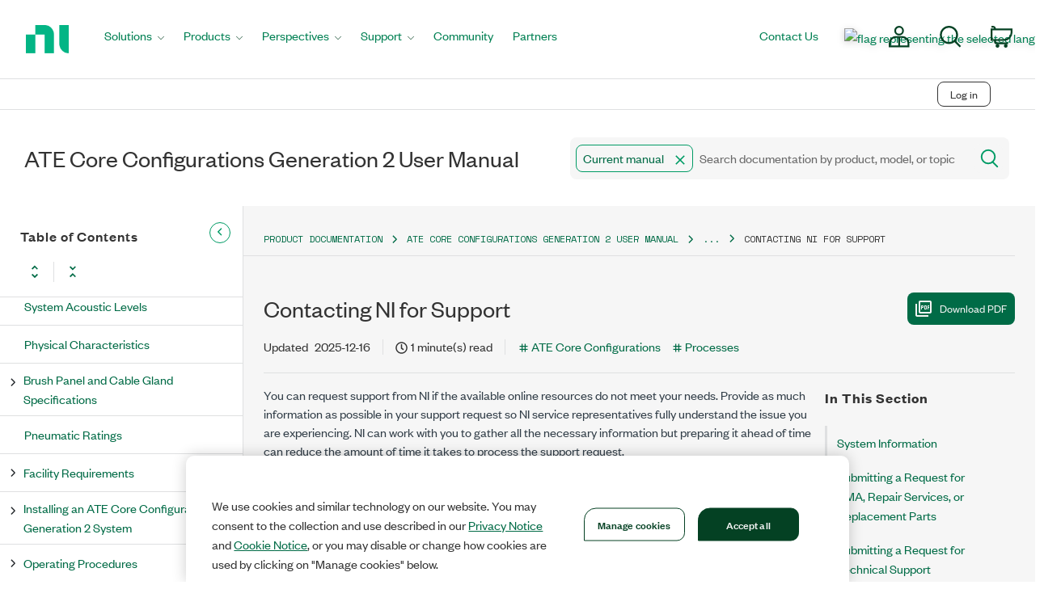

--- FILE ---
content_type: text/css
request_url: https://www.ni.com/niassets/main.min.css
body_size: 14134
content:
nav.ni-wrapper-header,nav.ni-wrapper-header *,nav.ni-wrapper-header ::before,nav.ni-wrapper-header ::after,footer.ni-wrapper-footer,footer.ni-wrapper-footer *,footer.ni-wrapper-footer ::before,footer.ni-wrapper-footer ::after{box-sizing:border-box}@font-face{font-display:swap;font-family:"FoundersGrotesk";font-weight:300;font-style:normal;src:local("FoundersGrotesk-Light"),local("Founders Grotesk Light"),url("/niassets/fonts/founders-grotesk/founders-grotesk-web-light.woff") format("woff"),url("/niassets/fonts/founders-grotesk/founders-grotesk-web-light.woff2") format("woff2")}@font-face{font-display:swap;font-family:"FoundersGrotesk";font-weight:300;font-style:italic;src:local("FoundersGrotesk-LightItalic"),local("Founders Grotesk Light Italic"),url("/niassets/fonts/founders-grotesk/FoundersGrotesk-LightItalic.otf") format("opentype")}@font-face{font-display:swap;font-family:"FoundersGrotesk";font-style:normal;font-weight:normal;src:local("FoundersGrotesk-Regular"),local("Founders Grotesk"),url("/niassets/fonts/founders-grotesk/founders-grotesk-web-regular.woff2") format("woff2"),url("/niassets/fonts/founders-grotesk/founders-grotesk-web-regular.woff") format("woff"),url("/niassets/fonts/founders-grotesk/founders-grotesk-web-regular.eot") format("embedded-opentype")}@font-face{font-display:swap;font-family:"FoundersGrotesk";font-style:italic;font-weight:normal;src:local("FoundersGrotesk-RegularItalic"),local("Founders Grotesk Regular Italic"),url("/niassets/fonts/founders-grotesk/founders-grotesk-web-regular-italic.woff2") format("woff2"),url("/niassets/fonts/founders-grotesk/founders-grotesk-web-regular-italic.woff") format("woff"),url("/niassets/fonts/founders-grotesk/founders-grotesk-web-regular-italic.eot") format("embedded-opentype")}@font-face{font-display:swap;font-family:"FoundersGrotesk";font-style:normal;font-weight:500;src:local("FoundersGrotesk-Medium"),local("Founders Grotesk Medium"),url("/niassets/fonts/founders-grotesk/founders-grotesk-web-medium.woff2") format("woff2"),url("/niassets/fonts/founders-grotesk/founders-grotesk-web-medium.woff") format("woff")}@font-face{font-display:swap;font-family:"FoundersGrotesk";font-style:italic;font-weight:500;src:local("FoundersGrotesk-MediumItalic"),local("Founders Grotesk Medium Italic"),url("/niassets/fonts/founders-grotesk/FoundersGrotesk-MediumItalic.otf") format("opentype")}@font-face{font-display:swap;font-family:"FoundersGrotesk";font-style:normal;font-weight:600;src:local("FoundersGrotesk-Semibold"),local("Founders Grotesk Semibold"),url("/niassets/fonts/founders-grotesk/founders-grotesk-web-semibold.woff2") format("woff2"),url("/niassets/fonts/founders-grotesk/founders-grotesk-web-semibold.woff") format("woff")}@font-face{font-display:swap;font-family:"FoundersGrotesk";font-style:italic;font-weight:600;src:local("FoundersGrotesk-SemiboldItalic"),local("Founders Grotesk Semibold Italic"),url("/niassets/fonts/founders-grotesk/FoundersGrotesk-SemiboldItalic.otf") format("opentype")}@font-face{font-display:swap;font-family:"FoundersGrotesk";font-style:normal;font-weight:bold;src:local("FoundersGrotesk-Bold"),local("Founders Grotesk Bold"),url("/niassets/fonts/founders-grotesk/founders-grotesk-web-bold.woff2") format("woff2"),url("/niassets/fonts/founders-grotesk/founders-grotesk-web-bold.woff") format("woff"),url("/niassets/fonts/founders-grotesk/founders-grotesk-web-bold.eot") format("embedded-opentype")}@font-face{font-display:swap;font-family:"FoundersGrotesk";font-style:italic;font-weight:bold;src:local("FoundersGrotesk-BoldItalic"),local("Founders Grotesk Bold Italic"),url("/niassets/fonts/founders-grotesk/founders-grotesk-web-bold-italic.woff2") format("woff2"),url("/niassets/fonts/founders-grotesk/founders-grotesk-web-bold-italic.woff") format("woff"),url("/niassets/fonts/founders-grotesk/founders-grotesk-web-bold-italic.eot") format("embedded-opentype")}@font-face{font-display:swap;font-family:"FinancierDisplay";font-style:normal;font-weight:300;src:local("FinancierDisplay-Light"),local("Financier Display Light"),url("/niassets/fonts/financier-display/FinancierDisplay-Light.otf") format("opentype")}@font-face{font-display:swap;font-family:"FinancierDisplay";font-style:italic;font-weight:300;src:local("FinancierDisplay-LightItalic"),local("Financier Display Light Italic"),url("/niassets/fonts/financier-display/FinancierDisplay-LightItalic.otf") format("opentype")}@font-face{font-display:swap;font-family:"FinancierDisplay";font-style:normal;font-weight:400;src:local("FinancierDisplay-Regular"),local("Financier Display Regular"),url("/niassets/fonts/financier-display/financier-display-web-regular.woff2") format("woff2"),url("/niassets/fonts/financier-display/financier-display-web-regular.woff") format("woff"),url("/niassets/fonts/financier-display/financier-display-web-regular.eot") format("embedded-opentype")}@font-face{font-display:swap;font-family:"FinancierDisplay";font-style:italic;font-weight:400;src:local("FinancierDisplay-RegularItalic"),local("Financier Display Regular Italic"),url("/niassets/fonts/financier-display/financier-display-web-regular-italic.woff2") format("woff2"),url("/niassets/fonts/financier-display/financier-display-web-regular-italic.woff") format("woff"),url("/niassets/fonts/financier-display/financier-display-web-regular-italic.eot") format("embedded-opentype")}@font-face{font-display:swap;font-family:"FinancierDisplay";font-style:normal;font-weight:500;src:local("FinancierDisplay-Medium"),local("Financier Display Medium"),url("/niassets/fonts/financier-display/FinancierDisplay-Medium.otf") format("opentype")}@font-face{font-display:swap;font-family:"FinancierDisplay";font-style:italic;font-weight:500;src:local("FinancierDisplay-MediumItalic"),local("Financier Display Medium Italic"),url("/niassets/fonts/financier-display/FinancierDisplay-MediumItalic.otf") format("opentype")}@font-face{font-display:swap;font-family:"FinancierDisplay";font-style:normal;font-weight:600;src:local("FinancierDisplay-Semibold"),local("Financier Display Semibold"),url("/niassets/fonts/financier-display/FinancierDisplay-Semibold.otf") format("opentype")}@font-face{font-display:swap;font-family:"FinancierDisplay";font-style:italic;font-weight:600;src:local("FinancierDisplay-SemiboldItalic"),local("Financier Display Semibold Italic"),url("/niassets/fonts/financier-display/FinancierDisplay-SemiboldItalic.otf") format("opentype")}@font-face{font-display:swap;font-family:"FinancierDisplay";font-style:normal;font-weight:800;src:local("FinancierDisplay-Bold"),local("Financier Display Bold"),url("/niassets/fonts/financier-display/financier-display-web-bold.woff2") format("woff2"),url("/niassets/fonts/financier-display/financier-display-web-bold.woff") format("woff"),url("/niassets/fonts/financier-display/financier-display-web-bold.eot") format("embedded-opentype")}@font-face{font-display:swap;font-family:"FinancierDisplay";font-style:italic;font-weight:800;src:local("FinancierDisplay-Boldtalic"),local("Financier Display Bold Italic"),url("/niassets/fonts/financier-display/financier-display-web-bold-italic.woff2") format("woff2"),url("/niassets/fonts/financier-display/financier-display-web-bold-italic.woff") format("woff"),url("/niassets/fonts/financier-display/financier-display-web-bold-italic.eot") format("embedded-opentype")}@font-face{font-display:swap;font-family:"FinancierDisplay";font-style:normal;font-weight:900;src:local("FinancierDisplay-Black"),local("Financier Display Black"),url("/niassets/fonts/financier-display/FinancierDisplay-Black.otf") format("opentype")}@font-face{font-display:swap;font-family:"FinancierDisplay";font-style:italic;font-weight:900;src:local("FinancierDisplay-BlackItalic"),local("Financier Display Black Italic"),url("/niassets/fonts/financier-display/FinancierDisplay-BlackItalic.otf") format("opentype")}@font-face{font-display:swap;font-family:"SpaceMono";font-weight:400;font-style:normal;src:local("SpaceMono-Regular"),local("Space Mono"),url("/niassets/fonts/space-mono/SpaceMono-Regular.ttf") format("truetype")}@font-face{font-display:swap;font-family:"SpaceMono";font-weight:400;font-style:italic;src:local("SpaceMono-Italic"),local("Space Mono Italic"),url("/niassets/fonts/space-mono/SpaceMono-Italic.ttf") format("truetype")}@font-face{font-display:swap;font-family:"SpaceMono";font-weight:700;font-style:normal;src:local("SpaceMono-Bold"),local("Space Mono Bold"),url("/niassets/fonts/space-mono/SpaceMono-Bold.ttf") format("truetype")}@font-face{font-display:swap;font-family:"SpaceMono";font-weight:700;font-style:italic;src:local("SpaceMono-BoldItalic"),local("Space Mono Bold Italic"),url("/niassets/fonts/space-mono/SpaceMono-BoldItalic.ttf") format("truetype")}.ni-notification.first{margin-top:50px !important}.ni-notification{border-width:4px;border-style:solid;padding:0 !important;display:table;margin:24px 0}.ni-notification .img{border-color:transparent;width:36px;height:35px;background-position:50%;display:table-cell}.ni-notification.ni-information{border-color:#03b585;background-color:#03b585}.ni-information .icon-container{background-color:#03b585}.ni-information .img{background-image:url(https://www.ni.com/content/dam/web/scene7/icons/notify-inform.svg);background-repeat:no-repeat}.ni-notification-inline.ni-information .img{background-image:url(https://www.ni.com/content/dam/web/scene7/icons/notify-inline-inform.svg);background-repeat:no-repeat}.ni-notification.ni-warning{border-color:#ffc60b;background-color:#ffc60b}.ni-warning .icon-container{background-color:#ffc60b}.ni-warning .img{background-image:url(https://www.ni.com/content/dam/web/scene7/icons/notify-warning.svg);background-repeat:no-repeat}.ni-notification-inline.ni-warning .img{background-image:url(https://www.ni.com/content/dam/web/scene7/icons/notify-inline-warning.svg);background-repeat:no-repeat}.ni-notification.ni-confirmation{border-color:#03b585;background-color:#03b585}.ni-confirmation .icon-container{background-color:#03b585}.ni-confirmation .img{background-image:url(https://www.ni.com/content/dam/web/scene7/icons/notify-confirm.svg);background-repeat:no-repeat}.ni-notification-inline.ni-confirmation .img{background-image:url(https://www.ni.com/content/dam/web/scene7/icons/notify-inline-confirm.svg);background-repeat:no-repeat}.ni-notification.ni-error{border-color:#ff5971;background-color:#ff5971}.ni-error .icon-container{background-color:#ff5971}.ni-error .img{background-image:url(https://www.ni.com/content/dam/web/scene7/icons/notify-error.svg);background-repeat:no-repeat}.ni-notification-inline.ni-error .img{background-image:url(https://www.ni.com/content/dam/web/scene7/icons/notify-inline-error.svg);background-repeat:no-repeat}.ni-notification-inline span{height:20px;width:20px;display:inline-block;vertical-align:middle}.ni-notification .icon-container,.ni-notification .main-container{padding:12px 15px;display:table-cell;height:auto;overflow:hidden;box-sizing:border-box;vertical-align:middle}.ni-notification .icon-container{width:4%;min-width:65px}.ni-notification .main-container{width:96%;top:0 !important;background-color:#fff}.ni-notification .ni-title{font-weight:bold}.ni-notification-inline{vertical-align:middle}.ni-notification-inline p{font-size:13px;display:inline}.ni-icon-outline{fill:#fff}.ni-confirmation .close{fill:#03b585;opacity:1}.ni-confirmation .close:hover{fill:#333;opacity:1}.ni-information .close{fill:#03b585;opacity:1}.ni-information .close:hover{fill:#333}.ni-warning .close{fill:#ffc60b;opacity:1}.ni-warning .close:hover{fill:#333}.ni-error .close{fill:#ff5971;opacity:1}.ni-error .close:hover{fill:#333}@media(max-width: 768px){.ni-notification .main-container{padding:12px 6px}.close{height:15px;width:15px;position:relative;top:-15px}.ni-notification .ni-title{max-width:97%}}@media(min-width: 991px){.global-gateway.analytics-header-link img{vertical-align:middle;filter:drop-shadow(0px 2px 4px rgba(0, 0, 0, 0.16))}.global-gateway.analytics-footer-link img{vertical-align:middle}}.ni-wrapper-sr-only{position:absolute;width:1px;height:1px;margin:-1px;padding:0;border:0;clip:rect(0, 0, 0, 0);overflow:hidden}@media only screen and (max-width: 1119px){.ni-megamenu-desktop{display:none}.ni-megamenu-mobile{height:100%}.ni-megamenu-mobile ul:not(.ni-wrapper-flatten){padding:15px;list-style-type:none}.ni-megamenu-mobile .menu-item{font-size:24px;margin-top:20px;height:36px}.ni-megamenu-mobile .menu-item a{text-decoration:none;color:#008053}.ni-megamenu-mobile .menu-item .glyphicon-menu-right{top:5px;float:right;color:lightgrey}.ni-megamenu-mobile .menu-item .glyphicon-menu-left{top:5px;float:left;margin-right:10px;color:lightgrey}.mobile-nav{display:none;min-width:280px;width:100%;height:calc(100% - 50px);overflow-x:hidden;overflow-y:scroll;position:fixed;z-index:8192;left:-100%;bottom:0;background-color:#fff !important;-moz-transition:.15s all cubic-bezier(0.65, 0.05, 0.36, 1);-ms-transition:.15s all cubic-bezier(0.65, 0.05, 0.36, 1);-webkit-transition:.15s all cubic-bezier(0.65, 0.05, 0.36, 1);transition:.15s all cubic-bezier(0.65, 0.05, 0.36, 1);font-family:FoundersGrotesk,Arial,sans-serif;color:#044123;padding:0 !important;line-height:1.42857143 !important}.mobile-nav[data-depth="0"] .head .reset{background-color:#044123}.mobile-nav[data-depth="0"] .head .reset .arrow{color:rgba(255, 255, 255, 0.4)}.mobile-nav[data-depth]:not([data-depth="0"]) .head .reset:hover,.mobile-nav[data-depth]:not([data-depth="0"]) .head .reset:focus{background-color:rgba(255, 255, 255, 0.3)}.mobile-nav.open{padding-top:40px !important;left:0}.mobile-nav ul:not(.ni-wrapper-flatten){padding:0 0 48px 0;list-style-type:none;display:none;left:100%;position:absolute;width:100%;top:0;-moz-transition:.15s all linear;-ms-transition:.15s all linear;-webkit-transition:.15s all linear;transition:.15s all linear}.mobile-nav ul.ni-wrapper-flatten{padding:0}.mobile-nav ul.open{left:100%}.mobile-nav ul li .breadcrumbs a{color:white;display:inline-block;margin:0 3px}.mobile-nav ul li .breadcrumbs-row{background-color:#008053;display:none}.mobile-nav ul li>span,.mobile-nav ul li>a{font-size:18px !important;margin-left:14px;display:block;-moz-transition:.15s all linear;-ms-transition:.15s all linear;-webkit-transition:.15s all linear;transition:.15s all linear;text-decoration:none;padding:12px 20px;color:#008053;position:relative;line-height:1}.mobile-nav ul li>span:not(.breadcrumbs),.mobile-nav ul li>a:not(.breadcrumbs){-webkit-touch-callout:none;-webkit-user-select:none;-khtml-user-select:none;-moz-user-select:none;-ms-user-select:none;user-select:none;cursor:pointer}.mobile-nav ul li>a.open-list:not(.back-mega-menu-link)::after{position:absolute;right:15px;content:url("data:image/svg+xml,%3Csvg fill='%23006b46' height='20px' width='13px' version='1.1' xmlns='http://www.w3.org/2000/svg' viewBox='0 0 407.436 407.436' stroke='%23006b46' stroke-width='60'%3E%3Cpolygon points='112.814,0 91.566,21.178 273.512,203.718 91.566,386.258 112.814,407.436 315.869,203.718 '%3E%3C/polygon%3E%3C/svg%3E")}.mobile-nav>ul{display:block;position:relative;left:0;top:auto}.mobile-nav .ni-rebrand-button{margin-top:40px;margin-left:20px;display:block;float:left}.mobile-nav h3,.mobile-nav .h3{color:#03b585;text-transform:uppercase;padding-left:18px !important;line-height:46px !important;font-family:SpaceMono !important;font-weight:400 !important;font-size:18px !important;font-stretch:normal;font-style:normal;letter-spacing:normal}.mobile-nav h3,.mobile-nav .h3,.mobile-nav h4,.mobile-nav .h4{margin-top:6px}.mobile-nav .title-with-view-all{margin-bottom:.5rem}.mobile-nav .title-with-view-all .h3{margin-bottom:.25rem}.mobile-nav h4,.mobile-nav .h4{line-height:46px !important;padding-left:18px !important;font-size:18px;font-weight:500 !important;font-stretch:normal;font-style:normal;letter-spacing:normal;font-family:FoundersGrotesk,Arial,sans-serif !important;color:#044123 !important}.mobile-nav .bold{font-weight:600}.mobile-nav .open-list,.mobile-nav .closed-list{font-size:18px;color:#044123}.mobile-nav .note{padding:12px 18px 0 18px;font-size:18px;color:#044123;line-height:1.33;margin-left:0}body.noscroll{overflow:hidden;position:fixed}}.ni-wrapper-multi-column{display:flex;column-gap:1.5rem}.ni-wrapper-multi-column>*{flex:1}.ni-megamenu-desktop{background-color:#f4f4f4;padding:48px 68px;margin:auto}.ni-megamenu-desktop h2,.ni-megamenu-desktop .h2{height:23px;font-family:FoundersGrotesk,Arial,sans-serif;font-size:18px;font-weight:400;line-height:1.28;color:#044123;margin-bottom:40px}.ni-megamenu-desktop h3,.ni-megamenu-desktop .h3{color:#044123;text-transform:uppercase;font-family:SpaceMono;font-size:14px;font-weight:500;padding-bottom:10px;line-height:1.44;margin-top:0;margin-bottom:7px;font-stretch:normal;font-style:normal;letter-spacing:normal;white-space:normal}.ni-megamenu-desktop h4,.ni-megamenu-desktop .h4{font-weight:500;font-stretch:normal;font-style:normal;letter-spacing:normal;height:23px;font-family:FoundersGrotesk,Arial,sans-serif;font-size:16px;color:#044123;white-space:break-spaces}.ni-megamenu-desktop ul{margin-left:0;padding-left:0;padding-bottom:21px;list-style-type:none}.ni-megamenu-desktop ul li{color:#044123;font-family:FoundersGrotesk,Arial,sans-serif;font-size:16px;margin:10px 0;line-height:20px}.ni-megamenu-desktop ul a{padding:0;margin-top:26px;font-family:FoundersGrotesk,Arial,sans-serif;font-size:16px;text-decoration:none;color:#03b585;white-space:normal;line-height:1}.ni-megamenu-desktop ul a:hover{color:#008053}.ni-megamenu-solutions .ni-live-image p{margin-top:9px;margin-bottom:24px;text-transform:uppercase;font-family:SpaceMono;font-size:15px;color:#044123;overflow-wrap:break-word;white-space:normal}.ni-megamenu-solutions .ni-live-image a{padding:0}.ni-megamenu-solutions .ni-rebrand-button{margin-right:15px;margin-top:12px}.ni-megamenu-solutions .ni-rebrand-button a{float:right}.ni-megamenu-solutions .solutions-menu-component{background-color:#8ad0c8;border-radius:20px 0 0 0;margin-top:27px;padding-bottom:26px}.ni-megamenu-solutions .solutions-menu-component-image{width:100%;object-fit:contain;border-radius:20px 0 0 0}.ni-megamenu-solutions .solutions-menu-component-title{font-family:FoundersGrotesk,Arial,sans-serif;font-size:18px;font-weight:500;font-stretch:normal;font-style:normal;line-height:1.33;letter-spacing:normal;color:#044123;width:84%;margin:15px auto 8px auto;white-space:normal}.ni-megamenu-solutions .solutions-menu-component-body{width:84%;margin:0 auto 35px auto;font-family:FoundersGrotesk,Arial,sans-serif;font-size:14px;font-weight:normal;font-stretch:normal;font-style:normal;line-height:1.14;letter-spacing:normal;color:#044123;white-space:normal}.ni-megamenu-products.ni-wrapper-multi-column>*:nth-child(3){margin-top:23px}.ni-megamenu-products .ni-live-image{height:135px;margin-top:8px;max-width:255px;min-width:234px;position:relative}.ni-megamenu-products .ni-live-image a{position:absolute;width:100%;height:100%}.ni-megamenu-products .ni-live-image:first-of-type{background-color:#ccdcc8;background-position:top right;background-repeat:no-repeat}.ni-megamenu-products .ni-live-image:nth-of-type(2){background-color:#8ad0c8;background-position:top right;background-repeat:no-repeat}.ni-megamenu-products .ni-live-image:nth-of-type(3){background-color:#f5989e;background-position:top right;background-repeat:no-repeat}.ni-megamenu-products .ni-live-image:nth-of-type(4){background-color:#ccdcc8;background-position:right 6px;background-repeat:no-repeat;margin-bottom:40px}.ni-megamenu-products .ni-live-image .ni-live-text{height:66px;overflow-wrap:break-word;position:absolute;font-size:16px;color:#044123;margin-top:50px;margin-left:8px;padding-right:30px}.ni-megamenu-products .ni-live-image .ni-live-text h4,.ni-megamenu-products .ni-live-image .ni-live-text .h4{font-family:FoundersGrotesk,Arial,sans-serif;line-height:26px;margin-top:0;margin-bottom:5px;font-weight:500}.ni-megamenu-products .ni-live-image .ni-live-text p{font-family:FoundersGrotesk,Arial,sans-serif;line-height:20px;white-space:normal}.ni-megamenu-products ul h3,.ni-megamenu-products ul .h3,.ni-megamenu-products ul h4,.ni-megamenu-products ul .h4{display:initial}.ni-megamenu-products h4,.ni-megamenu-products .h4{display:block;margin-top:10px;line-height:20px;height:fit-content}.ni-megamenu-products .ni-rebrand-button a{float:right}.perspectives.mega-dropdown .mega-dropdown-menu{width:681px;margin-left:153px}.ni-wrapper-header .flex-container .ni-megamenu-perspectives{white-space:normal;font-family:FoundersGrotesk,Helvetica,Arial,sans-serif;display:flex;column-gap:48px}.ni-megamenu-perspectives .perspectives-menu-component{background-color:#ccdcc8;border-radius:32px 0 0 0;padding-bottom:26px;overflow:hidden;width:249px;flex-shrink:0}.ni-megamenu-perspectives .perspectives-short-text{font-size:16px;line-height:1.38;color:#044123;margin-bottom:25px}.ni-megamenu-perspectives .view-all-link-perspectives{background:#044123;color:#f4f4f4;border:1px solid transparent;border-radius:15px 10px 10px 0;cursor:pointer;display:inline-block;font-size:18px;font-weight:500;line-height:2.45;margin:0;min-width:160px;padding:0 28px;text-align:center;text-decoration:none;text-transform:none;transition:.1s ease-in-out;transition-property:background,border-color,color;vertical-align:middle}.ni-megamenu-perspectives .view-all-link-perspectives:hover,.ni-megamenu-perspectives .view-all-link-perspectives:focus{background:#03b585;border-color:#03b585;color:#f4f4f4}.ni-megamenu-perspectives .perspectives-menu-component .perspectives-menu-component-title{font-size:18px;font-weight:500;margin-bottom:22px;margin-top:14px;padding:0 20px}.ni-megamenu-perspectives .perspectives-menu-component .perspectives-menu-component-body{font-size:12px;line-height:1.33;color:#044123;padding:0 20px;margin-bottom:24px}.ni-megamenu-perspectives .perspectives-menu-component .learn-more-link{border-bottom:1px solid #044123}.ni-megamenu-perspectives .perspectives-menu-component .learn-more-link:before{background-image:url("data:image/svg+xml,%3Csvg xmlns='http://www.w3.org/2000/svg' width='14' height='12' viewBox='0 0 14 12'%3E%3Cg fill='none' fill-rule='evenodd' stroke-linecap='round' stroke-linejoin='round'%3E%3Cg stroke='%23044123' stroke-width='1.371'%3E%3Cg%3E%3Cpath d='M.514 5.021L10.8 5.021M7.37 9.8L12.171 5.021 7.37.469' transform='translate(-638 -1372) translate(639 1373)'/%3E%3C/g%3E%3C/g%3E%3C/g%3E%3C/svg%3E%0A")}.ni-megamenu-support .ni-software-download-image{padding:16px 0}.ni-megamenu-support .ni-software-download-image a{display:flex;align-items:center;text-decoration:none}.ni-megamenu-support .ni-software-download-image a img{width:65px;height:auto;margin-right:30px}.ni-megamenu-support .ni-software-download-image h3,.ni-megamenu-support .ni-software-download-image .h3{font-family:FoundersGrotesk,Arial,sans-serif;font-size:16px;height:16px;font-weight:normal;font-stretch:normal;font-style:normal;letter-spacing:normal;text-transform:none;padding-bottom:0;margin:0;color:#044123}.ni-megamenu-support div a{padding:0}.ni-megamenu-support div p{margin:15px 0 15px 0;white-space:break-spaces;max-width:255px;font-family:FoundersGrotesk,Arial,sans-serif;font-size:16px;line-height:1}.ni-megamenu-support .ni-rebrand-button a{float:right;margin-top:36px;margin-right:12px}.ni-megamenu-support a~p{margin-top:8px}.ni-megamenu-desktop .title-with-view-all{min-height:23px;margin-bottom:7px;display:block}.ni-megamenu-desktop .title-with-view-all .h3{height:unset;margin-bottom:0}.ni-megamenu-desktop .link-with-arrow{position:relative;display:flex;text-decoration:none;padding:0 20px 0 0;white-space:normal;font-family:FoundersGrotesk,Arial,sans-serif;border-bottom:1px solid #ccdcc8;max-width:255px}.ni-megamenu-desktop .link-with-arrow::before{content:"";position:absolute;bottom:50%;transform:translate(0, 50%);right:0;height:12px;width:15px;background-image:url("data:image/svg+xml,%3Csvg xmlns='http://www.w3.org/2000/svg' width='14' height='12' viewBox='0 0 14 12'%3E%3Cg fill='none' fill-rule='evenodd' stroke-linecap='round' stroke-linejoin='round'%3E%3Cg stroke='%2303B585' stroke-width='1.371'%3E%3Cg%3E%3Cpath d='M.514 5.021L10.8 5.021M7.37 9.8L12.171 5.021 7.37.469' transform='translate(-638 -1372) translate(639 1373)'/%3E%3C/g%3E%3C/g%3E%3C/g%3E%3C/svg%3E%0A")}.ni-megamenu-desktop .link-with-arrow:hover{color:inherit}.ni-megamenu-desktop .learn-more-link{position:relative;display:flex;text-decoration:none;padding:0 20px 0 0;white-space:normal;font-family:FoundersGrotesk,Arial,sans-serif;border-bottom:1px solid white;width:84%;margin:0 auto;font-size:16px;font-weight:normal;font-stretch:normal;font-style:normal;line-height:1.5;letter-spacing:normal;color:#008053}.ni-megamenu-desktop .learn-more-link::before{content:"";position:absolute;bottom:50%;transform:translate(0, 50%);right:0;height:12px;width:15px;background-image:url("data:image/svg+xml,%3Csvg xmlns='http://www.w3.org/2000/svg' width='14' height='12' viewBox='0 0 14 12'%3E%3Cg fill='none' fill-rule='evenodd' stroke-linecap='round' stroke-linejoin='round'%3E%3Cg stroke='white' stroke-width='1.371'%3E%3Cg%3E%3Cpath d='M.514 5.021L10.8 5.021M7.37 9.8L12.171 5.021 7.37.469' transform='translate(-638 -1372) translate(639 1373)'/%3E%3C/g%3E%3C/g%3E%3C/g%3E%3C/svg%3E%0A")}.ni-megamenu-desktop .learn-more-link:hover{color:inherit}.ni-megamenu-desktop .ni-rebrand-button a{display:block;min-width:160px;text-align:center;padding:11px 15px 7px 15px;white-space:nowrap;cursor:pointer;border:2px solid transparent;background-color:#044123;border-radius:15px 10px 10px 0;text-decoration:none;font-family:FoundersGrotesk,Arial,sans-serif;font-weight:500;font-size:18px;line-height:1.5;color:#f4f4f4 !important}@media only screen and (min-width: 1120px){.mobile-nav{display:none !important}}.mobile-nav .ni-rebrand-button a{display:block;min-width:160px;text-align:center;padding:11px 15px 7px 15px;white-space:nowrap;cursor:pointer;border:2px solid transparent;background-color:#044123;border-radius:15px 10px 10px 0;text-decoration:none;font-family:FoundersGrotesk,Arial,sans-serif;font-weight:500;font-size:18px;line-height:1.5;color:#f4f4f4 !important}.ni-megamenu-title{display:block;height:30px;font-family:FinancierDisplay;font-size:28px;font-weight:400;line-height:.82;color:#044123;margin-bottom:8px}.ni-wrapper-header .view-all-link{color:#008053;padding:0;padding-top:14px;white-space:break-spaces;line-height:1;position:relative;text-decoration:underline}.ni-megamenu-mobile .title-with-view-all{display:block}.ni-megamenu-mobile .view-all-link{font-size:18px;padding:12px 18px}.ni-megamenu-mobile .link-with-arrow{position:relative;display:flex;text-decoration:none;padding:0 20px 0 0;white-space:normal;font-family:FoundersGrotesk,Arial,sans-serif;border-bottom:1px solid #ccdcc8;margin-left:18px;margin-top:40px;font-size:16px !important;line-height:20px}.ni-megamenu-mobile .link-with-arrow::before{content:"";position:absolute;bottom:50%;transform:translate(0, 50%);right:0;height:12px;width:15px;background-image:url("data:image/svg+xml,%3Csvg xmlns='http://www.w3.org/2000/svg' width='14' height='12' viewBox='0 0 14 12'%3E%3Cg fill='none' fill-rule='evenodd' stroke-linecap='round' stroke-linejoin='round'%3E%3Cg stroke='%2303B585' stroke-width='1.371'%3E%3Cg%3E%3Cpath d='M.514 5.021L10.8 5.021M7.37 9.8L12.171 5.021 7.37.469' transform='translate(-638 -1372) translate(639 1373)'/%3E%3C/g%3E%3C/g%3E%3C/g%3E%3C/svg%3E%0A")}.ni-megamenu-mobile .link-with-arrow:hover{color:inherit}@media only screen and (min-width: 720px){.ni-megamenu-mobile .alt-menu-ul{padding-left:50px}}@media only screen and (min-width: 1024px){.ni-megamenu-mobile .alt-menu-ul{padding-left:80px}}.ni-megamenu-mobile .alt-menu-ul li *{max-width:335px}.ni-megamenu-mobile .back-mega-menu-link{margin-left:0;font-size:16px !important;padding-bottom:6px;display:flex}.ni-megamenu-mobile .back-mega-menu-link:before{content:url("data:image/svg+xml,%3Csvg fill='%23006b46' height='11px' width='11px' version='1.1' xmlns='http://www.w3.org/2000/svg' viewBox='0 0 407.436 407.436' transform='matrix(-1, 0, 0, 1, 0, 0)' stroke='%23006b46' stroke-width='25'%3E%3Cpolygon points='112.814,0 91.566,21.178 273.512,203.718 91.566,386.258 112.814,407.436 315.869,203.718 '%3E%3C/polygon%3E%3C/svg%3E");padding-right:6px}.ni-megamenu-mobile .note+.link-with-arrow{margin-top:24px}@media only screen and (min-width: 1201px){.ni-megamenu-products .ni-live-image:first-of-type{background-image:url(//ni.scene7.com/is/image/ni/pc_based_system_small?fmt=png-alpha)}.ni-megamenu-products .ni-live-image:nth-of-type(2){background-image:url(//ni.scene7.com/is/image/ni/c-rio-9045-v-1-r-1-cl?fmt=png-alpha)}.ni-megamenu-products .ni-live-image:nth-of-type(3){background-image:url(//ni.scene7.com/is/image/ni/pxi-1092-v-1-r-1-cl?fmt=png-alpha)}.ni-megamenu-products .ni-live-image:nth-of-type(4){background-image:url(//ni.scene7.com/is/image/ni/teststand-1?fmt=png-alpha)}}@media only screen and (max-width: 1200px){.ni-megamenu-products .ni-live-image:first-of-type{background-image:url(//ni.scene7.com/is/image/ni/pc_based_system_tablet?fmt=png-alpha)}.ni-megamenu-products .ni-live-image:nth-of-type(2){background-image:url(//ni.scene7.com/is/image/ni/c-rio-9045-v-1-r-1-cl-tablet?fmt=png-alpha)}.ni-megamenu-products .ni-live-image:nth-of-type(3){background-image:url(//ni.scene7.com/is/image/ni/pxi-1092-v-1-r-1-cl-tablet?fmt=png-alpha)}.ni-megamenu-products .ni-live-image:nth-of-type(4){background-image:url(//ni.scene7.com/is/image/ni/teststand-tablet?fmt=png-alpha)}}.ni-megamenu-support .ni-rebrand-button{display:block}footer.ni-wrapper-footer{background-color:#044123;margin:0}.footer-body::after{clear:both;content:" ";display:table}.footer-body{padding-top:75px}footer .logo-container{display:flex;justify-content:center;height:fit-content}.footer-body .socialIcons a{padding-right:10px;text-decoration:none}.footer-body .socialIcons a:hover,.footer-body .socialIcons a:active,.footer-body .socialIcons a:focus{text-decoration:none}.footer-body .socialIcons a.ni-wrapper-social-fa-facebook::before{content:url("data:image/svg+xml,%3Csvg xmlns='http://www.w3.org/2000/svg' fill='none' viewBox='0 0 500 500' width='20px' height='20px'%3E%3Cpath d='m500,250C500,111.93,388.07,0,250,0S0,111.93,0,250c0,117.24,80.72,215.62,189.61,242.64v-166.24h-51.55v-76.4h51.55v-32.92c0-85.09,38.51-124.53,122.05-124.53,15.84,0,43.17,3.11,54.35,6.21v69.25c-5.9-.62-16.15-.93-28.88-.93-40.99,0-56.83,15.53-56.83,55.9v27.02h81.66l-14.03,76.4h-67.63v171.77c123.77-14.95,219.7-120.35,219.7-248.17Z' fill='%2332eb96'/%3E%3C/svg%3E")}.footer-body .socialIcons a.ni-wrapper-social-fa-twitter::before{content:url("data:image/svg+xml,%3Csvg width='20' height='20' viewBox='0 0 1200 1227' fill='none' xmlns='http://www.w3.org/2000/svg'%3E%3Cpath d='M714.163 519.284L1160.89 0H1055.03L667.137 450.887L357.328 0H0L468.492 681.821L0 1226.37H105.866L515.491 750.218L842.672 1226.37H1200L714.137 519.284H714.163ZM569.165 687.828L521.697 619.934L144.011 79.6944H306.615L611.412 515.685L658.88 583.579L1055.08 1150.3H892.476L569.165 687.854V687.828Z' fill='%2332eb96'/%3E%3C/svg%3E")}.footer-body .socialIcons a.ni-wrapper-social-fa-linkedin::before{content:url("data:image/svg+xml,%3Csvg height='20' viewBox='0 0 72 72' width='20' xmlns='http://www.w3.org/2000/svg'%3E%3Cpath fill-rule='evenodd' d='M8,72 L64,72 C68.418278,72 72,68.418278 72,64 L72,8 C72,3.581722 68.418278,-8.11624501e-16 64,0 L8,0 C3.581722,8.11624501e-16 -5.41083001e-16,3.581722 0,8 L0,64 C5.41083001e-16,68.418278 3.581722,72 8,72 Z M62,62 L51.315625,62 L51.315625,43.8021149 C51.315625,38.8127542 49.4197917,36.0245323 45.4707031,36.0245323 C41.1746094,36.0245323 38.9300781,38.9261103 38.9300781,43.8021149 L38.9300781,62 L28.6333333,62 L28.6333333,27.3333333 L38.9300781,27.3333333 L38.9300781,32.0029283 C38.9300781,32.0029283 42.0260417,26.2742151 49.3825521,26.2742151 C56.7356771,26.2742151 62,30.7644705 62,40.051212 L62,62 Z M16.349349,22.7940133 C12.8420573,22.7940133 10,19.9296567 10,16.3970067 C10,12.8643566 12.8420573,10 16.349349,10 C19.8566406,10 22.6970052,12.8643566 22.6970052,16.3970067 C22.6970052,19.9296567 19.8566406,22.7940133 16.349349,22.7940133 Z M11.0325521,62 L21.769401,62 L21.769401,27.3333333 L11.0325521,27.3333333 L11.0325521,62 Z' fill='%2332eb96'/%3E%3C/svg%3E")}.footer-body .socialIcons a.ni-wrapper-social-fa-youtube::before{content:url("data:image/svg+xml,%3Csvg xmlns='http://www.w3.org/2000/svg' width='28.5648256' height='20' version='1.1' viewBox='0 0 71.412065 50'%3E%3Cg id='g5' transform='scale(.58824)'%3E%3Cpath fill='%2332eb96' fill-rule='evenodd' d='M118.9 13.3c-1.4-5.2-5.5-9.3-10.7-10.7C98.7 0 60.7 0 60.7 0s-38 0-47.5 2.5C8.1 3.9 3.9 8.1 2.5 13.3 0 22.8 0 42.5 0 42.5s0 19.8 2.5 29.2C3.9 76.9 8 81 13.2 82.4 22.8 85 60.7 85 60.7 85s38 0 47.5-2.5c5.2-1.4 9.3-5.5 10.7-10.7 2.5-9.5 2.5-29.2 2.5-29.2s.1-19.8-2.5-29.3z M80.2 42.5 48.6 24.3v36.4z'/%3E%3C/g%3E%3C/svg%3E")}.footer-body .socialIcons a.ni-wrapper-social-fa-instagram-square::before{content:url("data:image/svg+xml,%3Csvg xmlns='http://www.w3.org/2000/svg' viewBox='0 0 1000 1000' fill='%2332eb96' width='20px' height='20px'%3E%3Cpath d='M295.42,6c-53.2,2.51-89.53,11-121.29,23.48-32.87,12.81-60.73,30-88.45,57.82S40.89,143,28.17,175.92c-12.31,31.83-20.65,68.19-23,121.42S2.3,367.68,2.56,503.46,3.42,656.26,6,709.6c2.54,53.19,11,89.51,23.48,121.28,12.83,32.87,30,60.72,57.83,88.45S143,964.09,176,976.83c31.8,12.29,68.17,20.67,121.39,23s70.35,2.87,206.09,2.61,152.83-.86,206.16-3.39S799.1,988,830.88,975.58c32.87-12.86,60.74-30,88.45-57.84S964.1,862,976.81,829.06c12.32-31.8,20.69-68.17,23-121.35,2.33-53.37,2.88-70.41,2.62-206.17s-.87-152.78-3.4-206.1-11-89.53-23.47-121.32c-12.85-32.87-30-60.7-57.82-88.45S862,40.87,829.07,28.19c-31.82-12.31-68.17-20.7-121.39-23S637.33,2.3,501.54,2.56,348.75,3.4,295.42,6m5.84,903.88c-48.75-2.12-75.22-10.22-92.86-17-23.36-9-40-19.88-57.58-37.29s-28.38-34.11-37.5-57.42c-6.85-17.64-15.1-44.08-17.38-92.83-2.48-52.69-3-68.51-3.29-202s.22-149.29,2.53-202c2.08-48.71,10.23-75.21,17-92.84,9-23.39,19.84-40,37.29-57.57s34.1-28.39,57.43-37.51c17.62-6.88,44.06-15.06,92.79-17.38,52.73-2.5,68.53-3,202-3.29s149.31.21,202.06,2.53c48.71,2.12,75.22,10.19,92.83,17,23.37,9,40,19.81,57.57,37.29s28.4,34.07,37.52,57.45c6.89,17.57,15.07,44,17.37,92.76,2.51,52.73,3.08,68.54,3.32,202s-.23,149.31-2.54,202c-2.13,48.75-10.21,75.23-17,92.89-9,23.35-19.85,40-37.31,57.56s-34.09,28.38-57.43,37.5c-17.6,6.87-44.07,15.07-92.76,17.39-52.73,2.48-68.53,3-202.05,3.29s-149.27-.25-202-2.53m407.6-674.61a60,60,0,1,0,59.88-60.1,60,60,0,0,0-59.88,60.1M245.77,503c.28,141.8,115.44,256.49,257.21,256.22S759.52,643.8,759.25,502,643.79,245.48,502,245.76,245.5,361.22,245.77,503m90.06-.18a166.67,166.67,0,1,1,167,166.34,166.65,166.65,0,0,1-167-166.34' transform='translate(-2.5 -2.5)'/%3E%3C/svg%3E")}.footer-body .socialIcons a.ni-wrapper-social-fa-weixin::before{content:url("data:image/svg+xml,%3Csvg version='1.1' xmlns='http://www.w3.org/2000/svg' viewBox='0 0 111 90' width='24.67px' height='20px'%3E%3Cpath fill='%2332eb96' d='M53.2,27.6c-2.6,0-4.7-2.1-4.7-4.8s2.1-4.8,4.7-4.8c2.6,0,4.7,2.1,4.7,4.8 S55.8,27.6,53.2,27.6 M26.6,27.6c-2.6,0-4.7-2.1-4.7-4.8S24,18,26.6,18c2.6,0,4.7,2.1,4.7,4.8S29.2,27.6,26.6,27.6 M39.9,0 C17.9,0,0,15,0,33.5c0,10.1,5.4,19.2,13.8,25.3c0.7,0.5,1.1,1.3,1.1,2.2c0,0.3-0.1,0.6-0.1,0.9c-0.7,2.5-1.7,6.6-1.8,6.8 c-0.1,0.3-0.2,0.6-0.2,1c0,0.7,0.6,1.3,1.3,1.3c0.3,0,0.5-0.1,0.8-0.2l8.7-5.1c0.7-0.4,1.4-0.6,2.1-0.6c0.4,0,0.8,0.1,1.2,0.2 c4.1,1.2,8.5,1.8,13,1.8c0.7,0,1.5,0,2.2-0.1c-0.9-2.6-1.3-5.4-1.3-8.2c0-16.9,16.3-30.6,36.4-30.6c0.7,0,0.9,0,1.6,0.1 C75.8,12.2,59.8,0,39.9,0'/%3E%3Cpath fill='%2332eb96' d='M88.3,54c-2.3,0-4.2-1.9-4.2-4.2s1.9-4.2,4.2-4.2c2.3,0,4.2,1.9,4.2,4.2S90.5,54,88.3,54 M66.1,54c-2.3,0-4.2-1.9-4.2-4.2s1.9-4.2,4.2-4.2c2.3,0,4.2,1.9,4.2,4.2S68.4,54,66.1,54 M98.9,79.9c7-5.1,11.5-12.7,11.5-21.1 c0-15.4-14.9-27.9-33.3-27.9c-18.4,0-33.3,12.5-33.3,27.9c0,15.4,14.9,27.9,33.3,27.9c3.8,0,7.5-0.5,10.9-1.5 c0.3-0.1,0.6-0.1,1-0.1c0.6,0,1.2,0.2,1.8,0.5l7.3,4.2c0.2,0.1,0.4,0.2,0.6,0.2c0.6,0,1.1-0.5,1.1-1.1c0-0.3-0.1-0.6-0.2-0.8 c0-0.2-0.9-3.5-1.5-5.6C98.1,82.2,98,82,98,81.7C98,81,98.4,80.3,98.9,79.9'/%3E%3C/svg%3E")}.footer-body .footer-bottomLinks span.legal{margin-left:24px}.footer-body .footer-bottomLinks a,.footer-body .footer-bottomLinks .legal,.footer-body .footer-bottomLinks .ni-contact-number-container{color:#32eb96;font-family:"SpaceMono";font-size:12px;line-height:14px;text-decoration:none}.footer-body .footer-bottomLinks .allRights{color:#f6f6f6;font-family:"SpaceMono";font-size:12px;line-height:14px;text-decoration:none}.footer-body .section-links li a{color:#32eb96;text-decoration:none}.footer-body .footer-bottomLinks a:hover,.footer-body .section-links li a:hover{text-decoration:underline}.footer-body span.indented:after{content:"™"}@media(min-width: 1120px){.flex-container{max-width:1440px;margin:auto}.ni-wrapper-footer-nav{display:flex;column-gap:.75rem;padding-left:.75rem;padding-right:.75rem}.ni-wrapper-footer-nav>*{flex:2}.ni-wrapper-footer-nav>*:first-child,.ni-wrapper-footer-nav>*:last-child{flex:3}.footer-body>.col-md-3:nth-of-type(1){padding-right:0;padding-left:0}.footer-body .col-md-2:nth-of-type(-n+4){padding-left:0}.footer-body .section-title{color:#f6f6f6;font-family:"FoundersGrotesk";font-size:24px;letter-spacing:-0.04px;margin-bottom:44px}.footer-body .section-links{margin:0;padding:0;font-family:"FoundersGrotesk";font-size:19px}.footer-body .section-links li{list-style:none;padding-bottom:13px;line-height:1.5;margin-bottom:0px}html:lang(ja) .footer-body .section-links{font-size:14px}.footer-body .socialIcons{margin-top:3em;font-size:15px}.footer-body .socialIcons i{color:#32eb96;font-size:21px}.footer-body .socialIcons .bg-line{display:none}.footer-body .footer-bottomLinks .global-gateway.analytics-footer-link{display:block}.footer-body .footer-bottomLinks .global-gateway.analytics-footer-link img{margin-right:21px;margin-bottom:3px}.footer-body .footer-bottomLinks{margin:54px 0 120px 140px;text-transform:uppercase}.footer-body .footer-bottomLinks .legal{display:block;margin:0 25px}.legal a.analytics-footer-link:last-of-type{margin-right:24px}.footer-bottomLinks{display:flex;flex-wrap:nowrap}.footer-bottomLinks>div:nth-of-type(1){order:1}.footer-bottomLinks>div:nth-of-type(2){order:2}.footer-bottomLinks>div:nth-of-type(3){order:3;max-width:450px}.footer-bottomLinks>div:nth-of-type(4){display:none}}@media(max-width: 1275px){.footer-body{background-position:bottom 25px right 15px;background-repeat:no-repeat}.footer-body .section-title{margin-top:-8px}.footer-body .section-links{font-size:14px;line-height:1.15}.footer-body .col-md-2:nth-of-type(-n+4){padding-left:15px}.ni-wrapper-footer-nav{column-gap:1.5rem}.footer-body .footer-bottomLinks{margin:54px 0 180px 80px}}@media(max-width: 1119px){.footer-body .section-title{display:block;color:#f6f6f6;font-family:"FoundersGrotesk";font-size:18px;letter-spacing:-0.02px;margin-top:16px;margin-bottom:6px;padding-left:30px}.footer-body ul.section-links{padding-left:30px;padding-right:10px}.footer-body .section-links li{display:inline;font-family:"FoundersGrotesk";font-size:14px;line-height:1.71;list-style:none}.footer-body .socialIcons{margin-top:38px;padding-left:30px;padding-right:10px;display:flex;flex-direction:row-reverse}.footer-body .socialIcons .bg-line{height:12px;margin-bottom:9px;flex-grow:1}.footer-body .socialIcons i{color:#32eb96;font-size:21px}.footer-body .section-links li+li:before{padding:8px;color:#32eb96;content:"/ "}.footer-body .socialIconContainer{margin-top:38px}.footer-body .socialIconContainer .socialIcons i{color:#32eb96;font-size:21px}.footer-body .footer-bottomLinks{margin-top:12px;margin-bottom:12px}.footer-body .footer-bottomLinks{margin:60px 15px 40px 30px}.footer-body .footer-bottomLinks .global-gateway.analytics-footer-link{display:block}.footer-body .footer-bottomLinks .global-gateway.analytics-footer-link img{margin-right:21px}.footer-body .footer-bottomLinks .legal{display:block;margin-right:25px}.footer-body .footer-bottomLinks .allRights,.footer-body .footer-bottomLinks .ni-contact-number-container{display:block}.footer-bottomLinks{display:flex;flex-wrap:wrap}.footer-bottomLinks>div:nth-of-type(1){order:4}.footer-bottomLinks>div:nth-of-type(2){order:3}.footer-bottomLinks>div:nth-of-type(3){order:1;width:100%;padding-bottom:12px}.footer-bottomLinks>div:nth-of-type(4){order:2;width:100%;padding-bottom:12px}}@media(max-width: 767px){.footer-body .socialIcons{flex-direction:row}}.niAutocompleteInput{background-color:#fff;border:0;box-shadow:none !important;color:#7d8482 !important;font-family:"FoundersGrotesk";font-size:24px !important;height:40px !important;margin:10px 0 15px;outline:none;padding:0 57px 0 52px;position:absolute;width:100%}.niAutocompleteInput:focus{box-shadow:none !important}.niAutocompleteInput::placeholder{color:#999}.ni-search-result{min-height:45px}.ni-search-result.separator{border-top:1px solid #ccc}.ni-search-result a{color:var(--forrest-green);cursor:pointer;display:block;padding:10px !important}.ni-search-result a.focus{background:var(--forrest-green);color:var(--pale-green);font-weight:400}.ni-search-result b{font-weight:500}#niSearchResults{background-color:#f5f5f5;border:0;display:none;font-family:FoundersGrotesk,Helvetica,sans-serif;line-height:25px;font-size:18px;left:-10px;padding:30px 46px;position:absolute;top:75px;width:calc(100% + 10px);box-shadow:0 4px 10px 0 #1e1e1e}#niSearchResults.open{display:block}.wrapper-search-form{display:flex;flex-basis:auto;height:67px;opacity:0;position:absolute;transform:translateX(945px);transition:all .2s ease-in-out;visibility:hidden;width:0;z-index:-2}.wrapper-search-form .autoCompleteItem-global button{background:none;border:0;color:var(--forrest-green);cursor:pointer;font-size:28px;outline:0;position:absolute;visibility:hidden;z-index:15}.wrapper-search-form .autoCompleteItem-global button.close{line-height:67px;padding:0;right:27px;top:-2px}.wrapper-search-form .autoCompleteItem-global button.close::before{content:url("data:image/svg+xml,%3Csvg viewBox='0 -0.5 21 21' version='1.1' xmlns='http://www.w3.org/2000/svg' fill='%23044123' height='18px' width='18px' %3E%3Cg transform='translate(-419, -240)'%3E%3Cg transform='translate(56, 160)'%3E%3Cpolygon points='375.0183 90 384 98.554 382.48065 100 373.5 91.446 364.5183 100 363 98.554 371.98065 90 363 81.446 364.5183 80 373.5 88.554 382.48065 80 384 81.446'%3E%3C/polygon%3E%3C/g%3E%3C/g%3E%3C/svg%3E")}.wrapper-search-form .autoCompleteItem-global button.search-submit{top:12px}.wrapper-search-form .autoCompleteItem-global button:active{color:var(--pale-green)}.wrapper-search-form .autoCompleteItem-global button:active svg{color:var(--pale-green)}.wrapper-search-form.active{opacity:1;transform:translateX(0);visibility:visible;width:100%;z-index:10}.wrapper-search-form.active .autoCompleteItem-global button{visibility:visible}@media screen and (max-width: 1119px){.niAutocompleteInput{font-size:18px !important;height:73px !important;margin:0}.wrapper-search-form{display:block;height:73px;position:fixed;right:0;top:0}.wrapper-search-form .autoCompleteItem-global button.close{height:52px;right:-8px;width:53px}.wrapper-search-form .autoCompleteItem-global button.search-submit{top:19px;padding:0 15px}}@supports(-webkit-overflow-scrolling: touch){.wrapper-search-form .autoCompleteItem-global .search-submit{left:0}}.ni-wrapper-header .mega-dropdown>a:after{content:url("data:image/svg+xml,%3Csvg xmlns='http://www.w3.org/2000/svg' fill='%23044123' height='8px' width='8px' version='1.1' viewBox='0 0 407.437 407.437'%3E%3Cpolygon points='386.258,91.567 203.718,273.512 21.179,91.567 0,112.815 203.718,315.87 407.437,112.815 '/%3E%3C/svg%3E");padding-left:7px;vertical-align:-1px}.ni-wrapper-header .mega-dropdown-menu{background-clip:padding-box;background-color:#f4f4f4;border-radius:0;border:0;box-shadow:none;display:none;float:left;font-size:14px;left:0;list-style:none;margin:0;min-width:160px;padding-top:0;padding-bottom:5px;position:absolute;text-align:left;top:78px;width:100%;z-index:-1}.ni-wrapper-header .ni-wrapper-mega-dropdown-open>.mega-dropdown-menu{display:block}.breadcrumb.container{padding:10px var(--bs-gutter-x, 0.75rem)}.hidden{display:none !important}@media(min-width: 1200px){.breadcrumb{max-width:1140px !important}}@font-face{font-display:swap;font-family:Roboto Condensed;font-style:normal;font-weight:400;src:local("Roboto Condensed"),local("RobotoCondensed-Regular"),url("/niassets/fonts/roboto-condensed-v13-latin_greek-ext_latin-ext_greek-regular.woff2") format("woff2"),url("/niassets/fonts/roboto-condensed-v13-latin_greek-ext_latin-ext_greek-regular.woff") format("woff")}@font-face{font-display:swap;font-family:Roboto Condensed;font-style:normal;font-weight:300;src:local("Roboto Condensed Light"),local("RobotoCondensed-Light"),url("/niassets/fonts/roboto-condensed-v13-latin_greek-ext_latin-ext_greek-300.woff2") format("woff2"),url("/niassets/fonts/roboto-condensed-v13-latin_greek-ext_latin-ext_greek-300.woff") format("woff")}#analytics-close-modal{color:#000;cursor:pointer;float:right;font-size:21px;font-weight:700;line-height:1;margin-top:-2px;text-shadow:0 1px 0 #fff;top:0}#analytics-ni-survey-invite{background-color:unset;margin-left:calc((100% - 600px)/2);margin-top:30px;position:absolute;z-index:1031}#overlay{background:rgba(178,178,179,.85);bottom:0;left:0;position:fixed;right:0;top:0;width:100%;z-index:1031}div.surveyInvitation{-moz-border-radius:0;-webkit-border-radius:0;background-color:#fff;border-radius:0;border:5px solid #e7e7e7;color:#333;font-family:Roboto,sans-serif;font-size:16px;margin-left:calc((100% - 600px)/2);padding:14px 14px 20px;position:relative;top:30px;transition:opacity .15s linear;width:600px;z-index:100}div.surveyInvitation div{font-family:Roboto,sans-serif;font-size:16px}div.surveyInvitation svg:not(:root){overflow:hidden}div.surveyInvitation .center-block{display:block;float:none;margin-left:auto;margin-right:auto;text-align:center}div.surveyInvitation .clearfix:after{clear:both;content:"";display:table;line-height:0}div.surveyInvitation .footer{color:#fff;display:block;font-size:11px;font-style:italic;margin-top:6px}div.surveyInvitation .modal{-webkit-overflow-scrolling:touch;bottom:0;display:none;font-size:14px !important;left:0;outline:0;overflow:hidden;position:fixed;right:0;top:0;z-index:1050}div.surveyInvitation .modal-backdrop{background-color:#b2b2b2;bottom:0;left:0;opacity:0;position:fixed;right:0;top:0;z-index:90}div.surveyInvitation .modal-body{font-size:14px;line-height:1.42857143;padding:0;position:relative}div.surveyInvitation .modal-header{border-bottom:none;display:block;min-height:16.43px;padding:0}div.surveyInvitation .row{margin-left:-15px;margin-right:-15px}div.surveyInvitation .row:before{content:" ";display:table}.no-scroll{overflow:hidden}.QSIPopOver blockquote,.QSIPopOver dd,.QSIPopOver div,.QSIPopOver dl,.QSIPopOver dt,.QSIPopOver fieldset,.QSIPopOver form,.QSIPopOver h1,.QSIPopOver h2,.QSIPopOver h3,.QSIPopOver h4,.QSIPopOver h5,.QSIPopOver h6,.QSIPopOver li,.QSIPopOver ol,.QSIPopOver p,.QSIPopOver pre,.QSIPopOver td,.QSIPopOver textarea,.QSIPopOver th,.QSIPopOver ul{outline:0}div.surveyInvitation .col-md-6,.QSIPopOver .col-md-6{float:left;min-height:1px;padding-left:15px;padding-right:15px;position:relative;width:50%}div.surveyInvitation .ni-body-copy-tertiary,.QSIPopOver .ni-body-copy-tertiary{color:#777;font-size:13px}div.surveyInvitation .ni-btn,.QSIPopOver .ni-btn{cursor:pointer;display:inline-block !important;font-family:Roboto Condensed,sans-serif;font-size:17px;line-height:1em;padding:13px 15px;text-align:center;text-transform:uppercase;white-space:nowrap}div.surveyInvitation .ni-btn-tertiary,.QSIPopOver .ni-btn-tertiary{background-color:transparent;border:2px solid #35b77d;color:#35b77d;font-weight:400}div.surveyInvitation .ni-btn-tertiary:hover,.QSIPopOver .ni-btn-tertiary:hover{background-color:#35b77d;color:#fff}div.surveyInvitation .ni-margin-1x,.QSIPopOver .ni-margin-1x{margin-bottom:6px}div.surveyInvitation .pnx-block-1x,.QSIPopOver .pnx-block-1x{margin-bottom:12px}div.surveyInvitation .pnx-block-2x,.QSIPopOver .pnx-block-2x{margin-bottom:24px}.invite,div.surveyInvitation,.QSIPopOver{-webkit-margin-after:0;-webkit-margin-before:0;color:#333;display:block;float:left;font-family:Roboto Condensed,sans-serif;font-size:21px;font-weight:400}@media(min-width: 920px){div.surveyInvitation .modal-content{background:#fff 0 0;border-radius:0;min-height:300px}}html,body{-moz-osx-font-smoothing:grayscale;-webkit-font-smoothing:antialiased;-webkit-text-size-adjust:100%;font-style:normal;font-weight:normal;line-height:1.5;max-width:100vw;text-rendering:optimizeLegibility}body{position:relative}body.nav-scroll-rev{padding-top:97px}.ni-wrapper-header{background:#fff;height:72px;padding:0 10px;position:relative;z-index:1000}.ni-wrapper-header .account:hover .account-content,.ni-wrapper-header .account:active .account-content,.ni-wrapper-header .account:focus .account-content,.ni-wrapper-header .account.open .account-content{display:block}.ni-wrapper-header.nav-scroll-rev{left:0;position:fixed;right:0;top:0;transition:top .2s ease-in-out}.ni-wrapper-header.nav-scroll{top:-97px}.ni-wrapper-header .no-overflow{overflow:hidden}.ni-wrapper-header ul{list-style-type:none}.ni-wrapper-header a{color:#008053;font-family:FoundersGrotesk,Arial,sans-serif;font-size:16px;font-style:normal;font-weight:400;padding:0 12px;text-decoration:none}.ni-wrapper-header .account-content{background-color:#f5f5f5;display:none;min-width:180px;object-fit:contain;padding:25px 0 20px 0;position:absolute;right:61px;text-align:left;top:80px;z-index:-1}.ni-wrapper-header .account-link.hover{border-bottom:2px solid #044123}.ni-wrapper-header .cart-badge{position:relative}.ni-wrapper-header .cart-badge>ni-wrapper-cart-icon[data-badge]:after{background:#044123;border-radius:50%;color:#f4f4f4;content:attr(data-badge);font-family:FoundersGrotesk;font-size:12px;font-weight:500;height:18px;line-height:16px;min-width:18px;padding:2px 4px;position:absolute;right:4px;text-align:center;top:-1px;width:auto}.ni-wrapper-header .cart-badge>ni-wrapper-cart-icon[data-badge]:active::after{background:#ccdcc8}.ni-wrapper-header .cart-badge>ni-wrapper-cart-icon[data-badge~="0"]:after{display:none}.ni-wrapper-header .flex-container{background-color:#fff;align-items:center;display:flex;flex-wrap:wrap;justify-content:space-between;margin:auto;position:relative}.ni-wrapper-header .flex-container.searchbox-open{border:2px solid #03b585;box-shadow:0 4px 15px 0 #8ad0c8}.ni-wrapper-header .flex-container li.nia-menu-item{font-size:16px;line-height:1.5;margin-bottom:0;padding:15px 0;white-space:nowrap}.ni-wrapper-header .toggle{order:1;padding:0 15px;transition:left .5s ease .5s}.ni-wrapper-header .toggle a{font-size:20px}.ni-wrapper-header .toggle.active{order:1;padding:0 15px;position:absolute;left:0;top:0;z-index:1000}.ni-wrapper-header .toggle .icon-bar{background-color:#044123 !important;display:block;height:2px;width:22px;margin-right:0 !important}.ni-wrapper-header .toggle .icon-bar+.icon-bar{margin-top:4px}.ni-wrapper-header li.ni-logo{transition:left .5s ease .5s}.ni-wrapper-header li.ni-logo a{display:block;height:72px;margin:0;padding:0;width:72px;cursor:pointer;background-image:url(https://ni.scene7.com/is/image/ni/logo_2020?fmt=png-alpha);background-position:22px 31px;background-repeat:no-repeat;background-size:55%}.ni-wrapper-header li.ni-logo.active{position:absolute;left:-98px}li.nia-menu-item.nia-utils.header-icon{order:2;display:block;width:auto;justify-content:flex-end}li.nia-menu-item.nia-utils.cart-badge{z-index:10}li.nia-menu-item.spacer{order:2;display:inline-flex;width:auto;flex-grow:1}li.nia-menu-item.mega-dropdown.open>a{border-bottom:2px #044123 solid}.nia-menu-item{width:100%;text-align:left;order:3;display:none}.nia-menu-item.nia-utils.header-icon .account-content .my-account-link{display:block;margin-bottom:5px}.nia-menu-item.nia-utils.header-icon .account-content .logout-link{display:block}.nia-menu-item.nia-utils.header-icon .account-content a{color:#03b585;font-family:FoundersGrotesk;font-size:16px;line-height:2.31;padding:0 16px 0 16px;text-decoration:none}.nia-menu-item .nia-utils{order:1}.ni-megamenu-mobile .logout-mobile{position:fixed;width:100%;bottom:15px}.ni-megamenu-mobile .back-button{padding-bottom:20px;margin-left:5px;display:flex;align-items:center}.ni-megamenu-mobile .back-button .open-list{margin-left:0;padding-left:0;line-height:1}.ni-megamenu-mobile .ni-wrapper-mobile-account-back{margin-left:14px}li.nia-menu-item.nia-utils.header-icon svg,.wrapper-search-form button svg{display:inline-block;fill:none;height:27px;position:relative;stroke-width:2.29;stroke:#044123;vertical-align:baseline;width:29px}.nia-menu-item.nia-utils.header-icon svg:active,.nia-menu-item.header-icon>a:active svg,.nia-menu-item.header-icon>*>a:active svg,.wrapper-search-form button:active svg{stroke:#ccdcc8}ul.flex-container{margin-left:0;padding-left:0}#monogram{color:#03b585;display:inline-block;font-weight:500;text-align:center;width:31px;position:relative;z-index:0}#monogram:before{content:" ";background-color:#f5f5f5;border-radius:50%;display:inline-block;left:0;height:31px;width:31px;position:absolute;z-index:-1;top:-3px}.site-feedback-fallback-content:has(+.QSILink){display:none}.pnx-page-wrap.grid16{width:100%}.pnx-page-wrap .pnx-content{min-height:400px;height:auto !important;margin:20px auto 0;width:980px !important}.pnx-form input,.pnx-form select,.pnx-form textarea{box-sizing:border-box}.pnx-form input .pnx-inline-input,.pnx-form select .pnx-inline-input,.pnx-form textarea .pnx-inline-input{box-sizing:border-box}h1 a,h2 a,h3 a,h4 a,h5 a,h6 a{text-decoration:none}@media screen and (max-width: 1119px){.ni-wrapper-header{padding:0}.ni-wrapper-header .flex-container{position:relative}.ni-wrapper-header .flex-container li.nia-menu-item:nth-of-type(1){margin-top:20px}.ni-wrapper-header .header-menu{padding-left:0;display:flex;flex:2;order:2;background-color:#fff}.ni-wrapper-header .toggle{order:1;padding:0 15px;transition:left .5s ease .5s;flex:1}.ni-wrapper-header .toggle .icon-bar{transition:all .25s}.ni-wrapper-header .toggle.active .icon-bar:first-child{margin-top:6px;transform:rotate(-45deg)}.ni-wrapper-header .toggle.active .icon-bar:nth-child(2){width:0;left:50%}.ni-wrapper-header .toggle.active .icon-bar:nth-child(3){margin-top:-8px !important;transform:rotate(45deg)}.ni-wrapper-header li.ni-logo a{background-position:16px 22px}.header-menu.active{order:-1;flex-wrap:wrap;position:relative;left:0}li.mobile-spacer{display:flex;width:auto;flex-grow:9;order:2}li.mobile-spacer.active{display:none}li.nia-menu-item.nia-utils.header-icon.cart-badge{background-size:70%;background-position:0 26px;position:absolute;top:7px;right:0;z-index:9}li.nia-menu-item.nia-utils.header-icon.wrapper-search.active{background-position-y:26px}li.nia-menu-item.nia-utils.header-icon.account{display:none}li.nia-menu-item.wrapper-search{background-position:0 20px;background-size:70%;order:0;position:absolute;right:65px;top:8px}#ni-vis-head{position:relative;z-index:10}}@media all and (min-width: 1120px){.ni-wrapper-header{height:97px;background-color:#fff}.ni-wrapper-header .flex-container{max-width:1440px;margin:auto}.ni-wrapper-header .flex-container li{padding:0}.ni-wrapper-header .flex-container li.nia-utils{padding-right:0}.ni-wrapper-header .header-menu{padding-left:10px;display:flex;flex-wrap:wrap;flex:1;justify-content:space-between;order:1;position:relative}.ni-wrapper-header .header-menu-container{flex:1}.ni-wrapper-header li.mega-dropdown{display:block}.ni-wrapper-header li.ni-logo a{display:block;height:97px;margin:0;padding:0;width:97px}.ni-wrapper-header .toggle{display:none}.ni-wrapper-header .spacer{flex:1}.nia-menu-item{display:block;width:auto;order:1}.nia-menu-item>a,.nia-menu-item>a:hover,.nia-menu-item>a:active,.nia-menu-item>a:focus,.nia-menu-item>*>a,.nia-menu-item>*>a:hover,.nia-menu-item>*>a:active,.nia-menu-item>*>a:focus{padding:35px 12px 42px;text-decoration:none;outline:0}.nia-menu-item>a:lang(ja),.nia-menu-item>a:hover:lang(ja),.nia-menu-item>a:active:lang(ja),.nia-menu-item>a:focus:lang(ja),.nia-menu-item>*>a:lang(ja),.nia-menu-item>*>a:hover:lang(ja),.nia-menu-item>*>a:active:lang(ja),.nia-menu-item>*>a:focus:lang(ja){padding:35px 10px 42px}.nia-menu-item.nia-utils a{padding:35px 16px 42px}.nia-menu-item.nia-utils.header-icon a{padding:44px 17px 33px 17px}.nia-menu-item.nia-utils.account-mobile{display:none}.nia-menu-item.header-icon>a:active,.nia-menu-item.header-icon>*>a:active{border-bottom:2px solid #044123;color:#ccdcc8}.nia-menu-item.header-icon.account>a:active{border-bottom:2px solid #044123}body.using-mouse:focus{outline:none !important}.nia-menu-item>a:focus,.nia-menu-item>*>a:focus,.nia-menu-item.nia-utils.header-icon a:focus,.ni-wrapper-header li.ni-logo a:focus,.footer-body .section-links li a:focus,.ni-megamenu-desktop a:focus,.footer-body a:focus,.socialIcons a:focus>i,.ni-megamenu-desktop .ni-live-image a:focus>img{outline:2px solid #03b585}.footer-body .section-links li a:focus,.footer-body a:focus,.ni-megamenu-desktop a:focus,.ni-megamenu-desktop a:focus,a.analytics-headeraccount-link:focus,.socialIcons a:focus>i{outline-offset:3px}.ni-megamenu-desktop .ni-live-image a:focus{outline-offset:0}li.nia-menu-item>a:focus,li.nia-menu-item>*>a:focus{outline-offset:-5px}.ni-wrapper-header .ni-rebrand-button a:focus{outline:0;border:2px solid #03b585}.wrapper-search-form.active .autoCompleteItem-global>button[type=submit]:focus,.wrapper-search-form.active .autoCompleteItem-global>button[type=reset]:focus{outline:2px solid #03b585;outline-offset:2px}.wrapper-search-form.active button.close.active:focus{outline-offset:4px}.socialIcons a:focus{outline:0}body.using-mouse .socialIcons a:focus>i,body.using-mouse .wrapper-search-form.active .autoCompleteItem-global>button[type=submit]:focus,body.using-mouse .wrapper-search-form.active .autoCompleteItem-global>button[type=reset]:focus{border:0;outline:0 !important}.nia-utils{order:2}.nia-menu-item>a:hover,.nia-menu-item>a:focus,.nia-menu-item>*>a:hover,.nia-menu-item>*>a:focus{border-bottom:#044123 2px solid;color:#006b46;text-decoration:none}.nia-menu-item>a.dropdown-toggle:active,.nia-menu-item.header-icon>a:hover,.nia-menu-item.header-icon>*>a:hover{border-bottom:2px solid #044123}}@media only screen and (max-width: 768px){.QSIEmbeddedTargetContainer{width:90%;height:1457px;max-height:90vh}}@media only screen and (min-width: 769px){.QSIEmbeddedTargetContainer{width:80%;max-width:750px;height:1457px;max-height:90vh}}/*# sourceMappingURL=main.min.css.map */


--- FILE ---
content_type: application/javascript
request_url: https://www.ni.com/niassets/legacy.js
body_size: -182
content:
window.fetchApi=fetch,window.addToNamespace=function(e){return e.split(".").reduce((e,t)=>e[t]=e[t]||{},window)},window.HOST_ENVIROMENT=function(e){return/-dev2/.test(e)?"-dev2":/-dev/.test(e)?/certain|courseware-dev|cvent|partners|saas-dev/.test(e)?"":"-dev":/-test2/.test(e)?"-test2":/-test/.test(e)?/events-test/.test(e)?"":"-test":/stage/.test(e)?"-test":""},window.addToNamespace("NI.env"),NI.env.tier=window.HOST_ENVIROMENT(window.location.hostname);

--- FILE ---
content_type: application/x-javascript;charset=utf-8
request_url: https://smetrics.ni.com/id?d_visid_ver=5.5.0&d_fieldgroup=A&mcorgid=B3902DB45388D9620A490D4C%40AdobeOrg&mid=23958875140845709313357958493561198318&ts=1769320885934
body_size: -42
content:
{"mid":"23958875140845709313357958493561198318"}